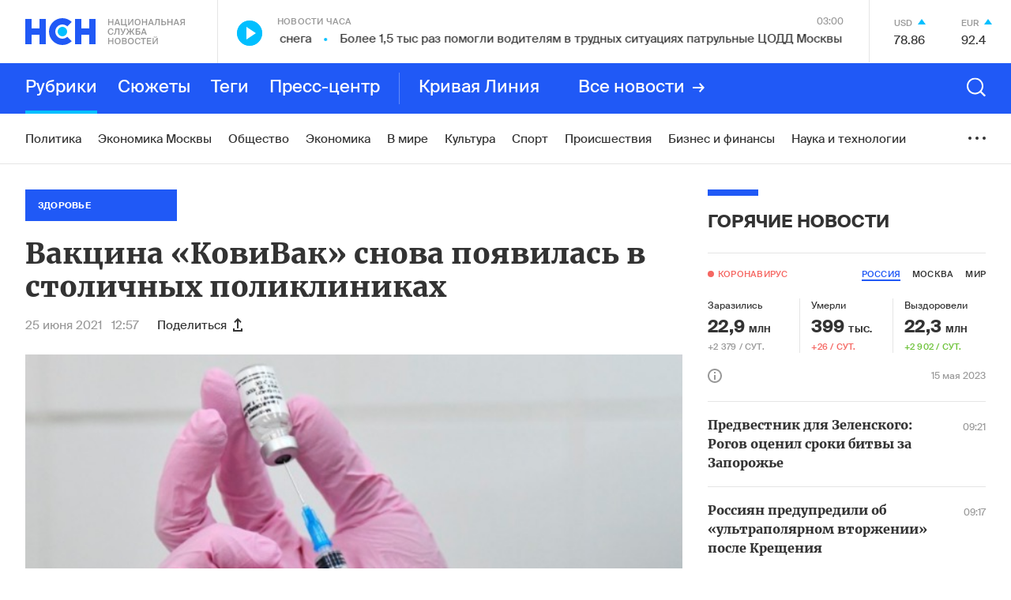

--- FILE ---
content_type: text/html; charset=utf-8
request_url: https://www.google.com/recaptcha/api2/anchor?ar=1&k=6LcBMY4UAAAAAChTWwZUhMM2e_vDNxv80xhHkZIm&co=aHR0cHM6Ly9uc24uZm06NDQz&hl=en&v=PoyoqOPhxBO7pBk68S4YbpHZ&size=invisible&anchor-ms=20000&execute-ms=30000&cb=b754tf95prfz
body_size: 48740
content:
<!DOCTYPE HTML><html dir="ltr" lang="en"><head><meta http-equiv="Content-Type" content="text/html; charset=UTF-8">
<meta http-equiv="X-UA-Compatible" content="IE=edge">
<title>reCAPTCHA</title>
<style type="text/css">
/* cyrillic-ext */
@font-face {
  font-family: 'Roboto';
  font-style: normal;
  font-weight: 400;
  font-stretch: 100%;
  src: url(//fonts.gstatic.com/s/roboto/v48/KFO7CnqEu92Fr1ME7kSn66aGLdTylUAMa3GUBHMdazTgWw.woff2) format('woff2');
  unicode-range: U+0460-052F, U+1C80-1C8A, U+20B4, U+2DE0-2DFF, U+A640-A69F, U+FE2E-FE2F;
}
/* cyrillic */
@font-face {
  font-family: 'Roboto';
  font-style: normal;
  font-weight: 400;
  font-stretch: 100%;
  src: url(//fonts.gstatic.com/s/roboto/v48/KFO7CnqEu92Fr1ME7kSn66aGLdTylUAMa3iUBHMdazTgWw.woff2) format('woff2');
  unicode-range: U+0301, U+0400-045F, U+0490-0491, U+04B0-04B1, U+2116;
}
/* greek-ext */
@font-face {
  font-family: 'Roboto';
  font-style: normal;
  font-weight: 400;
  font-stretch: 100%;
  src: url(//fonts.gstatic.com/s/roboto/v48/KFO7CnqEu92Fr1ME7kSn66aGLdTylUAMa3CUBHMdazTgWw.woff2) format('woff2');
  unicode-range: U+1F00-1FFF;
}
/* greek */
@font-face {
  font-family: 'Roboto';
  font-style: normal;
  font-weight: 400;
  font-stretch: 100%;
  src: url(//fonts.gstatic.com/s/roboto/v48/KFO7CnqEu92Fr1ME7kSn66aGLdTylUAMa3-UBHMdazTgWw.woff2) format('woff2');
  unicode-range: U+0370-0377, U+037A-037F, U+0384-038A, U+038C, U+038E-03A1, U+03A3-03FF;
}
/* math */
@font-face {
  font-family: 'Roboto';
  font-style: normal;
  font-weight: 400;
  font-stretch: 100%;
  src: url(//fonts.gstatic.com/s/roboto/v48/KFO7CnqEu92Fr1ME7kSn66aGLdTylUAMawCUBHMdazTgWw.woff2) format('woff2');
  unicode-range: U+0302-0303, U+0305, U+0307-0308, U+0310, U+0312, U+0315, U+031A, U+0326-0327, U+032C, U+032F-0330, U+0332-0333, U+0338, U+033A, U+0346, U+034D, U+0391-03A1, U+03A3-03A9, U+03B1-03C9, U+03D1, U+03D5-03D6, U+03F0-03F1, U+03F4-03F5, U+2016-2017, U+2034-2038, U+203C, U+2040, U+2043, U+2047, U+2050, U+2057, U+205F, U+2070-2071, U+2074-208E, U+2090-209C, U+20D0-20DC, U+20E1, U+20E5-20EF, U+2100-2112, U+2114-2115, U+2117-2121, U+2123-214F, U+2190, U+2192, U+2194-21AE, U+21B0-21E5, U+21F1-21F2, U+21F4-2211, U+2213-2214, U+2216-22FF, U+2308-230B, U+2310, U+2319, U+231C-2321, U+2336-237A, U+237C, U+2395, U+239B-23B7, U+23D0, U+23DC-23E1, U+2474-2475, U+25AF, U+25B3, U+25B7, U+25BD, U+25C1, U+25CA, U+25CC, U+25FB, U+266D-266F, U+27C0-27FF, U+2900-2AFF, U+2B0E-2B11, U+2B30-2B4C, U+2BFE, U+3030, U+FF5B, U+FF5D, U+1D400-1D7FF, U+1EE00-1EEFF;
}
/* symbols */
@font-face {
  font-family: 'Roboto';
  font-style: normal;
  font-weight: 400;
  font-stretch: 100%;
  src: url(//fonts.gstatic.com/s/roboto/v48/KFO7CnqEu92Fr1ME7kSn66aGLdTylUAMaxKUBHMdazTgWw.woff2) format('woff2');
  unicode-range: U+0001-000C, U+000E-001F, U+007F-009F, U+20DD-20E0, U+20E2-20E4, U+2150-218F, U+2190, U+2192, U+2194-2199, U+21AF, U+21E6-21F0, U+21F3, U+2218-2219, U+2299, U+22C4-22C6, U+2300-243F, U+2440-244A, U+2460-24FF, U+25A0-27BF, U+2800-28FF, U+2921-2922, U+2981, U+29BF, U+29EB, U+2B00-2BFF, U+4DC0-4DFF, U+FFF9-FFFB, U+10140-1018E, U+10190-1019C, U+101A0, U+101D0-101FD, U+102E0-102FB, U+10E60-10E7E, U+1D2C0-1D2D3, U+1D2E0-1D37F, U+1F000-1F0FF, U+1F100-1F1AD, U+1F1E6-1F1FF, U+1F30D-1F30F, U+1F315, U+1F31C, U+1F31E, U+1F320-1F32C, U+1F336, U+1F378, U+1F37D, U+1F382, U+1F393-1F39F, U+1F3A7-1F3A8, U+1F3AC-1F3AF, U+1F3C2, U+1F3C4-1F3C6, U+1F3CA-1F3CE, U+1F3D4-1F3E0, U+1F3ED, U+1F3F1-1F3F3, U+1F3F5-1F3F7, U+1F408, U+1F415, U+1F41F, U+1F426, U+1F43F, U+1F441-1F442, U+1F444, U+1F446-1F449, U+1F44C-1F44E, U+1F453, U+1F46A, U+1F47D, U+1F4A3, U+1F4B0, U+1F4B3, U+1F4B9, U+1F4BB, U+1F4BF, U+1F4C8-1F4CB, U+1F4D6, U+1F4DA, U+1F4DF, U+1F4E3-1F4E6, U+1F4EA-1F4ED, U+1F4F7, U+1F4F9-1F4FB, U+1F4FD-1F4FE, U+1F503, U+1F507-1F50B, U+1F50D, U+1F512-1F513, U+1F53E-1F54A, U+1F54F-1F5FA, U+1F610, U+1F650-1F67F, U+1F687, U+1F68D, U+1F691, U+1F694, U+1F698, U+1F6AD, U+1F6B2, U+1F6B9-1F6BA, U+1F6BC, U+1F6C6-1F6CF, U+1F6D3-1F6D7, U+1F6E0-1F6EA, U+1F6F0-1F6F3, U+1F6F7-1F6FC, U+1F700-1F7FF, U+1F800-1F80B, U+1F810-1F847, U+1F850-1F859, U+1F860-1F887, U+1F890-1F8AD, U+1F8B0-1F8BB, U+1F8C0-1F8C1, U+1F900-1F90B, U+1F93B, U+1F946, U+1F984, U+1F996, U+1F9E9, U+1FA00-1FA6F, U+1FA70-1FA7C, U+1FA80-1FA89, U+1FA8F-1FAC6, U+1FACE-1FADC, U+1FADF-1FAE9, U+1FAF0-1FAF8, U+1FB00-1FBFF;
}
/* vietnamese */
@font-face {
  font-family: 'Roboto';
  font-style: normal;
  font-weight: 400;
  font-stretch: 100%;
  src: url(//fonts.gstatic.com/s/roboto/v48/KFO7CnqEu92Fr1ME7kSn66aGLdTylUAMa3OUBHMdazTgWw.woff2) format('woff2');
  unicode-range: U+0102-0103, U+0110-0111, U+0128-0129, U+0168-0169, U+01A0-01A1, U+01AF-01B0, U+0300-0301, U+0303-0304, U+0308-0309, U+0323, U+0329, U+1EA0-1EF9, U+20AB;
}
/* latin-ext */
@font-face {
  font-family: 'Roboto';
  font-style: normal;
  font-weight: 400;
  font-stretch: 100%;
  src: url(//fonts.gstatic.com/s/roboto/v48/KFO7CnqEu92Fr1ME7kSn66aGLdTylUAMa3KUBHMdazTgWw.woff2) format('woff2');
  unicode-range: U+0100-02BA, U+02BD-02C5, U+02C7-02CC, U+02CE-02D7, U+02DD-02FF, U+0304, U+0308, U+0329, U+1D00-1DBF, U+1E00-1E9F, U+1EF2-1EFF, U+2020, U+20A0-20AB, U+20AD-20C0, U+2113, U+2C60-2C7F, U+A720-A7FF;
}
/* latin */
@font-face {
  font-family: 'Roboto';
  font-style: normal;
  font-weight: 400;
  font-stretch: 100%;
  src: url(//fonts.gstatic.com/s/roboto/v48/KFO7CnqEu92Fr1ME7kSn66aGLdTylUAMa3yUBHMdazQ.woff2) format('woff2');
  unicode-range: U+0000-00FF, U+0131, U+0152-0153, U+02BB-02BC, U+02C6, U+02DA, U+02DC, U+0304, U+0308, U+0329, U+2000-206F, U+20AC, U+2122, U+2191, U+2193, U+2212, U+2215, U+FEFF, U+FFFD;
}
/* cyrillic-ext */
@font-face {
  font-family: 'Roboto';
  font-style: normal;
  font-weight: 500;
  font-stretch: 100%;
  src: url(//fonts.gstatic.com/s/roboto/v48/KFO7CnqEu92Fr1ME7kSn66aGLdTylUAMa3GUBHMdazTgWw.woff2) format('woff2');
  unicode-range: U+0460-052F, U+1C80-1C8A, U+20B4, U+2DE0-2DFF, U+A640-A69F, U+FE2E-FE2F;
}
/* cyrillic */
@font-face {
  font-family: 'Roboto';
  font-style: normal;
  font-weight: 500;
  font-stretch: 100%;
  src: url(//fonts.gstatic.com/s/roboto/v48/KFO7CnqEu92Fr1ME7kSn66aGLdTylUAMa3iUBHMdazTgWw.woff2) format('woff2');
  unicode-range: U+0301, U+0400-045F, U+0490-0491, U+04B0-04B1, U+2116;
}
/* greek-ext */
@font-face {
  font-family: 'Roboto';
  font-style: normal;
  font-weight: 500;
  font-stretch: 100%;
  src: url(//fonts.gstatic.com/s/roboto/v48/KFO7CnqEu92Fr1ME7kSn66aGLdTylUAMa3CUBHMdazTgWw.woff2) format('woff2');
  unicode-range: U+1F00-1FFF;
}
/* greek */
@font-face {
  font-family: 'Roboto';
  font-style: normal;
  font-weight: 500;
  font-stretch: 100%;
  src: url(//fonts.gstatic.com/s/roboto/v48/KFO7CnqEu92Fr1ME7kSn66aGLdTylUAMa3-UBHMdazTgWw.woff2) format('woff2');
  unicode-range: U+0370-0377, U+037A-037F, U+0384-038A, U+038C, U+038E-03A1, U+03A3-03FF;
}
/* math */
@font-face {
  font-family: 'Roboto';
  font-style: normal;
  font-weight: 500;
  font-stretch: 100%;
  src: url(//fonts.gstatic.com/s/roboto/v48/KFO7CnqEu92Fr1ME7kSn66aGLdTylUAMawCUBHMdazTgWw.woff2) format('woff2');
  unicode-range: U+0302-0303, U+0305, U+0307-0308, U+0310, U+0312, U+0315, U+031A, U+0326-0327, U+032C, U+032F-0330, U+0332-0333, U+0338, U+033A, U+0346, U+034D, U+0391-03A1, U+03A3-03A9, U+03B1-03C9, U+03D1, U+03D5-03D6, U+03F0-03F1, U+03F4-03F5, U+2016-2017, U+2034-2038, U+203C, U+2040, U+2043, U+2047, U+2050, U+2057, U+205F, U+2070-2071, U+2074-208E, U+2090-209C, U+20D0-20DC, U+20E1, U+20E5-20EF, U+2100-2112, U+2114-2115, U+2117-2121, U+2123-214F, U+2190, U+2192, U+2194-21AE, U+21B0-21E5, U+21F1-21F2, U+21F4-2211, U+2213-2214, U+2216-22FF, U+2308-230B, U+2310, U+2319, U+231C-2321, U+2336-237A, U+237C, U+2395, U+239B-23B7, U+23D0, U+23DC-23E1, U+2474-2475, U+25AF, U+25B3, U+25B7, U+25BD, U+25C1, U+25CA, U+25CC, U+25FB, U+266D-266F, U+27C0-27FF, U+2900-2AFF, U+2B0E-2B11, U+2B30-2B4C, U+2BFE, U+3030, U+FF5B, U+FF5D, U+1D400-1D7FF, U+1EE00-1EEFF;
}
/* symbols */
@font-face {
  font-family: 'Roboto';
  font-style: normal;
  font-weight: 500;
  font-stretch: 100%;
  src: url(//fonts.gstatic.com/s/roboto/v48/KFO7CnqEu92Fr1ME7kSn66aGLdTylUAMaxKUBHMdazTgWw.woff2) format('woff2');
  unicode-range: U+0001-000C, U+000E-001F, U+007F-009F, U+20DD-20E0, U+20E2-20E4, U+2150-218F, U+2190, U+2192, U+2194-2199, U+21AF, U+21E6-21F0, U+21F3, U+2218-2219, U+2299, U+22C4-22C6, U+2300-243F, U+2440-244A, U+2460-24FF, U+25A0-27BF, U+2800-28FF, U+2921-2922, U+2981, U+29BF, U+29EB, U+2B00-2BFF, U+4DC0-4DFF, U+FFF9-FFFB, U+10140-1018E, U+10190-1019C, U+101A0, U+101D0-101FD, U+102E0-102FB, U+10E60-10E7E, U+1D2C0-1D2D3, U+1D2E0-1D37F, U+1F000-1F0FF, U+1F100-1F1AD, U+1F1E6-1F1FF, U+1F30D-1F30F, U+1F315, U+1F31C, U+1F31E, U+1F320-1F32C, U+1F336, U+1F378, U+1F37D, U+1F382, U+1F393-1F39F, U+1F3A7-1F3A8, U+1F3AC-1F3AF, U+1F3C2, U+1F3C4-1F3C6, U+1F3CA-1F3CE, U+1F3D4-1F3E0, U+1F3ED, U+1F3F1-1F3F3, U+1F3F5-1F3F7, U+1F408, U+1F415, U+1F41F, U+1F426, U+1F43F, U+1F441-1F442, U+1F444, U+1F446-1F449, U+1F44C-1F44E, U+1F453, U+1F46A, U+1F47D, U+1F4A3, U+1F4B0, U+1F4B3, U+1F4B9, U+1F4BB, U+1F4BF, U+1F4C8-1F4CB, U+1F4D6, U+1F4DA, U+1F4DF, U+1F4E3-1F4E6, U+1F4EA-1F4ED, U+1F4F7, U+1F4F9-1F4FB, U+1F4FD-1F4FE, U+1F503, U+1F507-1F50B, U+1F50D, U+1F512-1F513, U+1F53E-1F54A, U+1F54F-1F5FA, U+1F610, U+1F650-1F67F, U+1F687, U+1F68D, U+1F691, U+1F694, U+1F698, U+1F6AD, U+1F6B2, U+1F6B9-1F6BA, U+1F6BC, U+1F6C6-1F6CF, U+1F6D3-1F6D7, U+1F6E0-1F6EA, U+1F6F0-1F6F3, U+1F6F7-1F6FC, U+1F700-1F7FF, U+1F800-1F80B, U+1F810-1F847, U+1F850-1F859, U+1F860-1F887, U+1F890-1F8AD, U+1F8B0-1F8BB, U+1F8C0-1F8C1, U+1F900-1F90B, U+1F93B, U+1F946, U+1F984, U+1F996, U+1F9E9, U+1FA00-1FA6F, U+1FA70-1FA7C, U+1FA80-1FA89, U+1FA8F-1FAC6, U+1FACE-1FADC, U+1FADF-1FAE9, U+1FAF0-1FAF8, U+1FB00-1FBFF;
}
/* vietnamese */
@font-face {
  font-family: 'Roboto';
  font-style: normal;
  font-weight: 500;
  font-stretch: 100%;
  src: url(//fonts.gstatic.com/s/roboto/v48/KFO7CnqEu92Fr1ME7kSn66aGLdTylUAMa3OUBHMdazTgWw.woff2) format('woff2');
  unicode-range: U+0102-0103, U+0110-0111, U+0128-0129, U+0168-0169, U+01A0-01A1, U+01AF-01B0, U+0300-0301, U+0303-0304, U+0308-0309, U+0323, U+0329, U+1EA0-1EF9, U+20AB;
}
/* latin-ext */
@font-face {
  font-family: 'Roboto';
  font-style: normal;
  font-weight: 500;
  font-stretch: 100%;
  src: url(//fonts.gstatic.com/s/roboto/v48/KFO7CnqEu92Fr1ME7kSn66aGLdTylUAMa3KUBHMdazTgWw.woff2) format('woff2');
  unicode-range: U+0100-02BA, U+02BD-02C5, U+02C7-02CC, U+02CE-02D7, U+02DD-02FF, U+0304, U+0308, U+0329, U+1D00-1DBF, U+1E00-1E9F, U+1EF2-1EFF, U+2020, U+20A0-20AB, U+20AD-20C0, U+2113, U+2C60-2C7F, U+A720-A7FF;
}
/* latin */
@font-face {
  font-family: 'Roboto';
  font-style: normal;
  font-weight: 500;
  font-stretch: 100%;
  src: url(//fonts.gstatic.com/s/roboto/v48/KFO7CnqEu92Fr1ME7kSn66aGLdTylUAMa3yUBHMdazQ.woff2) format('woff2');
  unicode-range: U+0000-00FF, U+0131, U+0152-0153, U+02BB-02BC, U+02C6, U+02DA, U+02DC, U+0304, U+0308, U+0329, U+2000-206F, U+20AC, U+2122, U+2191, U+2193, U+2212, U+2215, U+FEFF, U+FFFD;
}
/* cyrillic-ext */
@font-face {
  font-family: 'Roboto';
  font-style: normal;
  font-weight: 900;
  font-stretch: 100%;
  src: url(//fonts.gstatic.com/s/roboto/v48/KFO7CnqEu92Fr1ME7kSn66aGLdTylUAMa3GUBHMdazTgWw.woff2) format('woff2');
  unicode-range: U+0460-052F, U+1C80-1C8A, U+20B4, U+2DE0-2DFF, U+A640-A69F, U+FE2E-FE2F;
}
/* cyrillic */
@font-face {
  font-family: 'Roboto';
  font-style: normal;
  font-weight: 900;
  font-stretch: 100%;
  src: url(//fonts.gstatic.com/s/roboto/v48/KFO7CnqEu92Fr1ME7kSn66aGLdTylUAMa3iUBHMdazTgWw.woff2) format('woff2');
  unicode-range: U+0301, U+0400-045F, U+0490-0491, U+04B0-04B1, U+2116;
}
/* greek-ext */
@font-face {
  font-family: 'Roboto';
  font-style: normal;
  font-weight: 900;
  font-stretch: 100%;
  src: url(//fonts.gstatic.com/s/roboto/v48/KFO7CnqEu92Fr1ME7kSn66aGLdTylUAMa3CUBHMdazTgWw.woff2) format('woff2');
  unicode-range: U+1F00-1FFF;
}
/* greek */
@font-face {
  font-family: 'Roboto';
  font-style: normal;
  font-weight: 900;
  font-stretch: 100%;
  src: url(//fonts.gstatic.com/s/roboto/v48/KFO7CnqEu92Fr1ME7kSn66aGLdTylUAMa3-UBHMdazTgWw.woff2) format('woff2');
  unicode-range: U+0370-0377, U+037A-037F, U+0384-038A, U+038C, U+038E-03A1, U+03A3-03FF;
}
/* math */
@font-face {
  font-family: 'Roboto';
  font-style: normal;
  font-weight: 900;
  font-stretch: 100%;
  src: url(//fonts.gstatic.com/s/roboto/v48/KFO7CnqEu92Fr1ME7kSn66aGLdTylUAMawCUBHMdazTgWw.woff2) format('woff2');
  unicode-range: U+0302-0303, U+0305, U+0307-0308, U+0310, U+0312, U+0315, U+031A, U+0326-0327, U+032C, U+032F-0330, U+0332-0333, U+0338, U+033A, U+0346, U+034D, U+0391-03A1, U+03A3-03A9, U+03B1-03C9, U+03D1, U+03D5-03D6, U+03F0-03F1, U+03F4-03F5, U+2016-2017, U+2034-2038, U+203C, U+2040, U+2043, U+2047, U+2050, U+2057, U+205F, U+2070-2071, U+2074-208E, U+2090-209C, U+20D0-20DC, U+20E1, U+20E5-20EF, U+2100-2112, U+2114-2115, U+2117-2121, U+2123-214F, U+2190, U+2192, U+2194-21AE, U+21B0-21E5, U+21F1-21F2, U+21F4-2211, U+2213-2214, U+2216-22FF, U+2308-230B, U+2310, U+2319, U+231C-2321, U+2336-237A, U+237C, U+2395, U+239B-23B7, U+23D0, U+23DC-23E1, U+2474-2475, U+25AF, U+25B3, U+25B7, U+25BD, U+25C1, U+25CA, U+25CC, U+25FB, U+266D-266F, U+27C0-27FF, U+2900-2AFF, U+2B0E-2B11, U+2B30-2B4C, U+2BFE, U+3030, U+FF5B, U+FF5D, U+1D400-1D7FF, U+1EE00-1EEFF;
}
/* symbols */
@font-face {
  font-family: 'Roboto';
  font-style: normal;
  font-weight: 900;
  font-stretch: 100%;
  src: url(//fonts.gstatic.com/s/roboto/v48/KFO7CnqEu92Fr1ME7kSn66aGLdTylUAMaxKUBHMdazTgWw.woff2) format('woff2');
  unicode-range: U+0001-000C, U+000E-001F, U+007F-009F, U+20DD-20E0, U+20E2-20E4, U+2150-218F, U+2190, U+2192, U+2194-2199, U+21AF, U+21E6-21F0, U+21F3, U+2218-2219, U+2299, U+22C4-22C6, U+2300-243F, U+2440-244A, U+2460-24FF, U+25A0-27BF, U+2800-28FF, U+2921-2922, U+2981, U+29BF, U+29EB, U+2B00-2BFF, U+4DC0-4DFF, U+FFF9-FFFB, U+10140-1018E, U+10190-1019C, U+101A0, U+101D0-101FD, U+102E0-102FB, U+10E60-10E7E, U+1D2C0-1D2D3, U+1D2E0-1D37F, U+1F000-1F0FF, U+1F100-1F1AD, U+1F1E6-1F1FF, U+1F30D-1F30F, U+1F315, U+1F31C, U+1F31E, U+1F320-1F32C, U+1F336, U+1F378, U+1F37D, U+1F382, U+1F393-1F39F, U+1F3A7-1F3A8, U+1F3AC-1F3AF, U+1F3C2, U+1F3C4-1F3C6, U+1F3CA-1F3CE, U+1F3D4-1F3E0, U+1F3ED, U+1F3F1-1F3F3, U+1F3F5-1F3F7, U+1F408, U+1F415, U+1F41F, U+1F426, U+1F43F, U+1F441-1F442, U+1F444, U+1F446-1F449, U+1F44C-1F44E, U+1F453, U+1F46A, U+1F47D, U+1F4A3, U+1F4B0, U+1F4B3, U+1F4B9, U+1F4BB, U+1F4BF, U+1F4C8-1F4CB, U+1F4D6, U+1F4DA, U+1F4DF, U+1F4E3-1F4E6, U+1F4EA-1F4ED, U+1F4F7, U+1F4F9-1F4FB, U+1F4FD-1F4FE, U+1F503, U+1F507-1F50B, U+1F50D, U+1F512-1F513, U+1F53E-1F54A, U+1F54F-1F5FA, U+1F610, U+1F650-1F67F, U+1F687, U+1F68D, U+1F691, U+1F694, U+1F698, U+1F6AD, U+1F6B2, U+1F6B9-1F6BA, U+1F6BC, U+1F6C6-1F6CF, U+1F6D3-1F6D7, U+1F6E0-1F6EA, U+1F6F0-1F6F3, U+1F6F7-1F6FC, U+1F700-1F7FF, U+1F800-1F80B, U+1F810-1F847, U+1F850-1F859, U+1F860-1F887, U+1F890-1F8AD, U+1F8B0-1F8BB, U+1F8C0-1F8C1, U+1F900-1F90B, U+1F93B, U+1F946, U+1F984, U+1F996, U+1F9E9, U+1FA00-1FA6F, U+1FA70-1FA7C, U+1FA80-1FA89, U+1FA8F-1FAC6, U+1FACE-1FADC, U+1FADF-1FAE9, U+1FAF0-1FAF8, U+1FB00-1FBFF;
}
/* vietnamese */
@font-face {
  font-family: 'Roboto';
  font-style: normal;
  font-weight: 900;
  font-stretch: 100%;
  src: url(//fonts.gstatic.com/s/roboto/v48/KFO7CnqEu92Fr1ME7kSn66aGLdTylUAMa3OUBHMdazTgWw.woff2) format('woff2');
  unicode-range: U+0102-0103, U+0110-0111, U+0128-0129, U+0168-0169, U+01A0-01A1, U+01AF-01B0, U+0300-0301, U+0303-0304, U+0308-0309, U+0323, U+0329, U+1EA0-1EF9, U+20AB;
}
/* latin-ext */
@font-face {
  font-family: 'Roboto';
  font-style: normal;
  font-weight: 900;
  font-stretch: 100%;
  src: url(//fonts.gstatic.com/s/roboto/v48/KFO7CnqEu92Fr1ME7kSn66aGLdTylUAMa3KUBHMdazTgWw.woff2) format('woff2');
  unicode-range: U+0100-02BA, U+02BD-02C5, U+02C7-02CC, U+02CE-02D7, U+02DD-02FF, U+0304, U+0308, U+0329, U+1D00-1DBF, U+1E00-1E9F, U+1EF2-1EFF, U+2020, U+20A0-20AB, U+20AD-20C0, U+2113, U+2C60-2C7F, U+A720-A7FF;
}
/* latin */
@font-face {
  font-family: 'Roboto';
  font-style: normal;
  font-weight: 900;
  font-stretch: 100%;
  src: url(//fonts.gstatic.com/s/roboto/v48/KFO7CnqEu92Fr1ME7kSn66aGLdTylUAMa3yUBHMdazQ.woff2) format('woff2');
  unicode-range: U+0000-00FF, U+0131, U+0152-0153, U+02BB-02BC, U+02C6, U+02DA, U+02DC, U+0304, U+0308, U+0329, U+2000-206F, U+20AC, U+2122, U+2191, U+2193, U+2212, U+2215, U+FEFF, U+FFFD;
}

</style>
<link rel="stylesheet" type="text/css" href="https://www.gstatic.com/recaptcha/releases/PoyoqOPhxBO7pBk68S4YbpHZ/styles__ltr.css">
<script nonce="YDueoZStht4Vvb6XofWujw" type="text/javascript">window['__recaptcha_api'] = 'https://www.google.com/recaptcha/api2/';</script>
<script type="text/javascript" src="https://www.gstatic.com/recaptcha/releases/PoyoqOPhxBO7pBk68S4YbpHZ/recaptcha__en.js" nonce="YDueoZStht4Vvb6XofWujw">
      
    </script></head>
<body><div id="rc-anchor-alert" class="rc-anchor-alert"></div>
<input type="hidden" id="recaptcha-token" value="[base64]">
<script type="text/javascript" nonce="YDueoZStht4Vvb6XofWujw">
      recaptcha.anchor.Main.init("[\x22ainput\x22,[\x22bgdata\x22,\x22\x22,\[base64]/[base64]/UltIKytdPWE6KGE8MjA0OD9SW0grK109YT4+NnwxOTI6KChhJjY0NTEyKT09NTUyOTYmJnErMTxoLmxlbmd0aCYmKGguY2hhckNvZGVBdChxKzEpJjY0NTEyKT09NTYzMjA/[base64]/MjU1OlI/[base64]/[base64]/[base64]/[base64]/[base64]/[base64]/[base64]/[base64]/[base64]/[base64]\x22,\[base64]\\u003d\x22,\x22w5DDgCoFRkAtwo/Dv8OcA8OKNFVADMO9wobDgsKEw6JCw4zDp8K1KTPDkGB4YyMfasOQw6ZTwrjDvlTDj8KyF8ORQ8OTWFhHwpZZeSp4QHFqwrc1w7LDssKaO8KKwofDpF/[base64]/HcK8woZSw5Z3OVLChcOcwofCu8OuwqnDr8ObwqXDi0DCn8Klw7R4w7I6w47DllLCow/CnjgAVMOow5Rnw43DhAjDrVHCtSMlJmjDjkrDk0AXw50LYV7CuMORw4vDrMOxwrFXHMOuC8O6P8OTecK9wpU2w68jEcObw6Yvwp/DvlwoPsONUcOmB8KlPR3CsMK8CB/Cq8KnwrvClUTCqlAUQ8OgwrbCizwSfzhvwqjCl8OCwp4ow6smwq3CkDYmw4/Dg8O7wrgSFFLDosKwLW1jDXDDqcKPw5Ucw51NCcKEbGbCnEIDZ8K7w7LDtmNlMGYKw7bCmjV4wpUiwrfCj3bDlGp1J8KOcXLCnMKlwpQbfi/[base64]/[base64]/[base64]/DksOkw5xkwqpKw7rCnMKQwpDCqMKyfGLDncKmw79fLiYxwqkINMOLB8KPdsKgwrxDwonDk8Oow5Rof8K4wo3DpiUOwrvDtMKMfMKywoBsXcO9UsK4WsOZbsOXw6/[base64]/w6fCn8Orw4AeBMO9wqHCrcO1HcOMwrA7wq3DiMKPw57Cs8OtJi0NwohYI1/DiGbCnE7ChwXDsm7Dm8O4Uz1Rw7fCsljDsGQHURPCj8OkHcOJwrDCs8KJLcOKw7jDgcK1w4l7RHsOG2Eacy0Iw4HDncO2wrvDmWsscF5Jwo7CvA9kf8OLe2NgZsOUKW8BUyjCpsONwocBH13DhFHDs1PClsOLWcOGw4MOSsOuwrXDmj7CtEbCni/Du8OJBGQ/woVvwrbCuF7DtSQFw51UGyo+SMKLIMO3w7PDp8OmfgTDrcK5f8O7wrAIV8ONw5Ryw6XDnzcyQsK9JzcdesOQw5A4w7bCvhTDjGIxLifDs8KtwpBZwovDgAfDlsKZwpgPwr1QeSbDsX9IwqTDs8OaCMKrwr9pw6piJ8OycS53w5HCnQ/CoMOqw5wICXEJUBjCoV7CsnEZw7fDvUDCkMOKGwTCnMKqbTnCh8ObOQdrw4nDvsKNwqbDpsO6P1soRMKfw55NKQpZwqUlecKObcKzwr9/JcO8cwd4C8KkI8Kqw5vDo8OGw4c3NcKWHEzDk8OIKTfDscKlwo/ClzrCkcOyPgtBGMOwwqXDsFsdwprDssOfXMO7w5B2ScKhD0HDs8Kpw7/CjzTCgwYbw5sIbXNJwojDtFROw5QXw67Cp8Kvw5nDtsO8ERUnwo50wo1BGsKkO3LChxPCuxtrw5nCh8KvCsKAY3Jmwo1Fwo/Csz0vRCcEHw5bwrLCkcKuDMOwwpbCv8KpAicLAR9JMn3DkzDDrsOoX0zCoMOmPMKpTcOKw6cKw5YFwqTCmGtbM8OvwqEhfsOOw77CtsO2KMODdDrCjMKeBSbClsOGGsO8w7XDoG3CuMOww7PDjG/CtgjCiHXDpxs4wpwyw7QCbcOEwr4eeABTwrLDoBTDgcOzdcK+T37DicKxw5fCk0M7wosCV8OTw6kZw7JVCsKqcsOFwrl6CFYsI8Oxw5dhT8K0w6fCiMO3JMKGMcOowrfCp2gHHwIkw5RZanTDoXfDhDxcwrrDr2J/XMOlw7LDusObwr9dw7TCqUF6EsKnbMKxwoliw4nDkcOswovChsK+w43ClcK/QHrCvDpUWcOdBVpyR8OAGsKbwoLDvMOBRiXClS3DvyzCljdJwqN0w702C8OzwpzDm0sYOHFEw40ELwl5wrzCvnd3w4Avw7NnwphfJ8O4TFkdwrXDhWvCrcOVwqrCq8O1wpFtGiTCtGUew6/Cp8ObwpkwwqIiwpvDumnDrRrCgMOcdcKRwrFXRjJ2KcOFbsOPZjhlVkV0QcONLMOZWsOww6F4C1hAw4PDs8K4WcOeBMK/wqPCvMK6w5XDjXDDkHBdc8O0WMK5YMO/C8KGBMKEw5ohwo1ZwojDr8OPZypvT8Knw47DoVHDpF4jAcKaNAQpL2bDqmc2PUvDrSHDocKQw7fConRZwqHCg24mRFFYVMOfwoIqwpJFw6JeLV/[base64]/w7wBQ8Olw6fCqcKUwpfDr2bCqWRjW2IKHcKwDsK4fMOgbsKOwohIw5MKwqVMKMKcw5V3PsKZbk8KAMOmwpQxw57CoyEIfCBOw4JNwrbCtTpPwrrDicOUVAgxAsKxOl7CqAjCisKgV8OqJXzDoW/CmcOTfsOuwqdBw5jDucKtJU7CrMOoTktHwphaShbDsn7DmiXDgn3DtWxNw4U5w4pYw6o+w6k9w7jCscKrVsKYd8Kgwr/Cq8Ofwo1JXMOCNijCt8OZwonClcKZwrtPCDfDnQXChMOpbzAKw7fDh8KJNDjCkkjDoSdKw5bCrcOzZRgTekEyw5h5w6bCqRoXw7teKMOPwoo5w4kgw4fCqFNpw6Ziwp3CmkdWL8KGGcOGWUzDm3l/esKwwr9ewrTCqh9pwrJswpkNXsK2w69Lwr/DvcKawpAVQUTCsHLCqcOrTHPCscO8P2rCkMKCw6YucXQTAAdPw6wrZcKMPmR6Hn4jFMKOIMKXwrg3VwvDuG0Ww4ErwrRfw4nDkTLCpMOKZwMdXsKBFUZDJBLDnmxjLcONw6oqO8KqYkrCiRQALQ/[base64]/Dn14ZOWDCs8OJSMO4w4dxw7XDvAXCiVE+w6Itw6LCuAvCn3dRFsK7LlrDp8ONGAfDnFthC8K/[base64]/DrmcXw7F8wrXDrR/[base64]/Ck3gzwp7Do8KuDcKiW8Kjw6FRwofDgsOjwrk1w77CqMKaw5/CkSXCo0BUVMKvwq87DkvCpsKCw6fCh8OawqzCpHHChcKPw5zCmivCtMK4w7PCn8KZw7BsPRZQb8OrwrAcwp5QccOpCRcmQMOtK0PDgcKUDcKyw4/CgAvChAA8aEZkwrnDujwAY3jCgcKKHS/[base64]/DjRJmwrrDucODwpxQwpvCt2/Cp1XCtsKnfMKZKsOJw5Qiwo9pwrfCqsKlZnhNUSfCh8Kgw5FZw7XCjjEuw5lVYMKbwpjDqcKqBcKlwoTDpsKNw6kyw7paNAxhwqI9CR7CiV7Ds8ONE1/CrEPDrDtmDcO2wobDkks9wqvCmMKSD19rw7nDhMOMV8KkMGvDsyDCklQiwrpSWh/CqsOHw6YRdHDDqzzDsMKzLHzDscOjKhxfUsKsNEd3wr/[base64]/DksKhw7jCk8KNBAl1IQ9mMldSwqsDw6XDqMOPw5DCn2fCg8O4dREZwpdXMGt0w4EUYhLDoC/[base64]/[base64]/[base64]/CgMKbw4vDhxE0Pg9BwofDrSXDrcKSNCHCrHt0w7jDpFrCjwEQw4ZxwqbDnsK6wrJuwpfCsinDncOgw6ceKgd1wpUDMMOVw5jCmX3DjVfCkEPCtsOOw4Ymwo/CmsKHw6zCtXtLOcOXwpvDrMO2woteDBvDpsO/wqNKR8O9w4HDm8O4wrjDtMO1w6nDhznCmMKTwpRiwrd5w7YnE8KJCcKJwrhLKMKYw47DkcOIw6gVRRY7YV/[base64]/CtHXDmV7Dj3V0bVzCkR8pw63Du3bChl1GV8K+w4LDkcO5wqDCqSZGX8OrHjFGw4wAw7HCjy3ClcKuw54+woXDicOtJ8OkF8K7Q8OnY8OGwrchecOtF1k+XcK/w7XCp8KgwojCocKhwoDCjMOCLxo7DFzDlsOqUz8URxAGBi4Hwo7DscKDDw3CpMOJbWfCgwdBwpIYwqnCpMK6w6J6CMOgwqIvBhTCjMO0w4JeIwLDuHpww63CtsOyw6zCiQjDln/Do8Kfwrwyw5EIYDIYw6zCsCnCr8OpwqdTwpfCvsO2XcOjwr5NwrhvwrHDsW7DgsO2NmLDvMKOw43DksKQWMKpw71xw64AamkLMxJiOG3Dl25dwqYIw5PDo8Kkw6zDhsOjIMOOwrETasK6R8Oiw4PCgnFLOR/CpSTDnlrCjsKGw5bDmMOFwph9w48WRhvDsAbCjlvChSPDssOBw50sFMKdwqVbSsKKHcOGAsOkw7/[base64]/DtlwQPcK+w7TDtQMbw4JjK8O8w70mW8KdI3cqw4c2PsKqG0krwqcnw7Y0w7BUMjcCMD7DocKOVCzDk04Ow7fDtcK7w5fDmXjCrXnCicKxw64kw6PDpjZsOMK8wqwQw4DCik/DmAbDuMKxw5rCvSvCvMOfwrHDm2XDosOhwrvCsMKLwqbDtEByaMO4w4UYw5nCscODfEHCssOPSlDDoAXDuzwBwrfDsDTCr2rDl8KyLUXClMKzwo9wUMK+PCAQDwLDlmsWw7gAEgXDvx/[base64]/GFpuZEo9w6XCilYNLwsCfWXDkS/[base64]/DpQ0lGMKSw4EXOE0BCG9JZkQKw7JhQcOaF8OeTS7CvsO4J3bDmXLCs8KVQ8O6H2FPSMOew6taRsOhbg/DocODPMKhw7tzwrsfIV7Dr8KYZsKnVBrCm8Kbw4gOw6MHw5TCgsOtw7Alf20eH8O0w6UkaMOXwp8dw5ldw5AdfsKgQlDDkcOWC8KsB8OkfiTDusOowoLCocKbHHhZwoHDunoOXyTCrwnDihItw5DDsxHCoQADS1/CtRpGwpbDncKBw7/DuA84w5zDjMONw5nCrCk6E8KWwo9hwrNXN8OFAQbClMO0IMOiJVLCjsOUwocGwpICJMKMwrTDmyYhwpbDpMOpAnnCixYfwpR/wq/[base64]/DhsKDw6chIAEybsKtw6PDr0YUMjrDjCnCh8Obwr1Tw5zDpnHDpcKXWsOtwpPCssK6w6YBwp8Dw6bDqMOfw75DwoU2w7XCmsKdEsK7fsKpZwggdsOWwoLCscOcEMOtw5/CogTCtsKkQCTCh8OYKy4jwqB1dsKqQsKKLMKJC8KNw7XCqn19wpI6w78XwoBgw6fCp8Kjwr3DqmjDrn/DuEpYSMOWTMO3wpl4w5fDhw/DocOPe8Olw70oZxwBw4wpwpIlf8Ktw49oCw8owqTDhF4PFcO/V0/CpAF0wrVkVSfDh8OKcMOIw6fChTIQw4jCi8KNdxbDmgxew6AEKsKQR8ODAQp0NcKRw73DpsO0EB1+fTIYwo7CpAfCnm7DnsOuQBspXMKMMsOQwr4dKMO2w4/ChC3CkiHCpj7CoWR2wplkQHZew4HCsMKYRB3Do8Ouw4fDu0BewpQqw6vDnw3Cv8KgM8KeworDs8Obw4HDlVnDlMOuwrNNCEvCgMKRwqHCiyprw5NhHzHDvCBURsOGw6bDpH1ywrl/J1bCpMK6N3NWVVY+w5XCgsODU27Dow9Nw64mw4HCscKeHsKqF8OHw6d6w5MTasK9wonDrsKGTT/DkWPDpyF1wrDCgz0JNcKpeApsEXRXwr3DosKjCGpyZkzCs8KvwpQOw43CmMOSIsKKYMKWwpfCvBh6bAbDtiYOwrhvw53DlcOLeB9XwonCt09Cw53CtMOaOcOrVsK8chhVw4nDlXDCtX3CoWNSB8Ktw6J4ei4fwo9uOHTCkQwaVMOVwpDCqzlLw6LChB/Cr8KYwrDDmhHDl8KwMsKtw4TCuDHDrsONworCjmzCmCZCwrIDwoMIGH3CvsK7w4HCvsOvTMO+ECvCjsO0OCUQwp4BHTPDjTzDglFXD8K5WR7CtQXDo8KFwpPCmMKSVmkmwoHDrsKFwp1Hw4ppwqrCtjTCtsO/w5Fdw5I+w6RiwoQtY8K5KlvDoMOdwq/DtsONA8KAw7zDgUINb8K6bHDDpXlDYsKEAMOJw4dFeFxLwpA7wq7DjsOlTF3DkcKaKsOWGsOcw7zCoXZ0RcKbw61sHSjChWTCuTTDscOGwqdqHz3Ci8KswrXCqT5UcsOGw5fDg8KaW3TDhMOPwrRmJ259w4A3w6/Dg8OzAsOzw5HCu8K1w7FFw5ABwqZTw7nDj8KhFsO/bFXDiMKnQGB+KHDCpHtxS37Dt8KVF8O/w78vw51Mwo9ow6/[base64]/ClcOxw4gXwpzCj8O+wqUNVcKqZ8KcMcKCe8OIKS3Dn0ZlwqJbwrjDoCdiwqvCkcK7wqPDqjs/[base64]/CoMKIacOXGx4PSxjCjXBIwprCkm5/CsKaw61iwrBSw7ATwoxYYX9jBsOYasOMw65Fwo5sw5/DkMK7EMKzwoltKwwGdcKAwqUhNQwgTx04worCmMOYEMK8ZMOcECjCkXzCtsOOR8KkCUZzw5fCrcOzScOQwpcrL8K/LmvCuMOsw7bCp0LCmxl1w6DCocOQw5w4S01md8Kyfw7CtD3CvUcTwr3DrsOpw5vDtSLDkRZzHgZxasKHwpgjPsOlwr5vw5huasOdwr/DkcKsw7YXw7XDgh1PCT3Ck8OKw7pCTcO4w7LDtcK3w5LCpQcowqFmRQkibGwqw6ZWwpQtw7ZDIMKnO8Omw7rDr2BoJMOXw6nDvsOVHVF4w63CuWzDrGvCtz3DpMKWPyYSP8OMZMOdw4QFw5LCnG/ClsOMw7HCiMO3w7E2YHZmesOSVQ3CscK4H2J+wqYTwqPDlsKEw6fCn8Ohw4LCoTt9w4fChMKRwqpAwofDvg5awq3DhsKQwpNLwr80UsKOJ8ONwrLClGpUHgtfwqrChsKbwrjCvEjCpU3DkgLCjVHDlTvDulEKwpgMSz/CqMKkw4nChMK5w4VpHDLCtsK/w5/DpxgLJcKCwpzChjBHwo59BlEJwr0IPTnDuk5uw78yJnpFwq/Co0UtwppNPsKLVT/DvSDCrsOdw6bCiMKKdMKwwrADwr/[base64]/CsMOKw7PCnS13w6B+woNlw4XCuwXDnH1FZXBbE8KPwpoIWsK8w73DtWDDs8Omw7BRM8OEdy7CnMKKWmFuZC8/[base64]/[base64]/DnzocZDTCvC0ew6fDpcOuezHCoSMqw7vCpMKcw4vCr8KXaFpsPAowJcK9wro5G8OuHUJZw5I/w6LCqQrDncOyw5kDRURlwoJlwo5rw6jDi0bCrcOYw44GwpsXwqDDiUBWF3rDuwHDpHFZPlFCfMKpwrhwEMOpwqXDl8KVLMO/wp3Cp8OfOy59NwfDisO9w688fQjCpBg0CCRbEMKUEDLDkcKNw7QHSTZEcDzDmcKjFsOZG8KNwoTDo8OOK2LDoEPChzMUw6vDk8O8fWjCvC0AXmfDk3UZw6g/[base64]/CvMOOw4bDq0zClBMdw45lwq0mNcKBw4LDgGoDw5fDmWjCvsKrL8OIw55/DcK7dg58AMKww5g/woXDgzLChcOXw5HDo8KxwpIxw7/CqFjDjMKyGcK7w6rCvsOHwrjCmm3CpX10cE7Cvw4mw7Uzw4LCqTfDtsKZw7XDpX8vKsKaw4jDpcK1BcK9woVFw4jDu8Ohw5vDpsOjw7TDl8OuNTclangjw65vDMOsL8ONQxJSbSN4w5zDgMOMwpdtwrTDnh0mwrchw7LClQPCiVJiwq7DrVDCgcKgfz9eZT/[base64]/Ck8OOw5DCrcKDfhXChH7DosKgK8Ktw51tAE7DnlnDrEsPEcO9w4JcccKhGyPCn1rDijlOw5lEKhnDtMKow68RwoPDjBnDsUJyNRhFC8O2fyoow4BdGcOgw4hswptfdy8Nw4lTw5/[base64]/CjydcwrQzCi14w4QEA8OjNMOcwoRAGSxGwoBuGQjCgl1CYsKEDBQzLcKmw7LCq1kXbsKdCcKfasOsdT/DpUTChMOpwqjCnMOpworCosOlFMKKwootFcKhw68jwqDDlC8+wqJTw5jDsgTDrSMROcOLN8OLVS8zwowdVcOYE8OkKDV1CXjDggvDiGzCs0DDvsOuRcO9wp3DjCFXwqEASMKuIRHCo8Ojw7pGVXgywqA/w5kYdcOZwogWJzHDlDQIwqdvwqkxU2E5wrvDqsOMRVLChCbCpMKvdsK/FMKDHwh/Q8KYw4LCp8KhwppNXMKCw5VLFRE/ZiXCkcKtwpl/w6sfM8Ktwq41KkVWBlfDvQtbwpDCncK5w7/CmHpFwroCMxDCh8K/eEBOwrrDtcKIaidPA0PDtsOFw70nw6XDr8OmUHsAw4UeUcOoCMKMQR3DsCkQw7Z/[base64]/[base64]/wrthw7xtw41Qw6goGQTCvF3DlSQmw4PCpwVSCcOgwqc9woxJNsKAw67CsMKVO8KVwpTDuwjCvmTCnyrDk8K+Kjt+w71xQl4xwr/DumwyGwDDgcKOH8KUGXnDvMOaFsOeUsKkbm3DmyTDpsObSlAOSsKUdsK5wp3DomDDsE1Hw6nDkcKCbcKiw5XCjQnCisOGw4/DjsODKMOOw7bCogFPw7MxCMOyw5bCmnFSPi7DgDtrwqzCiMKccsK2w5nDkcOIS8K8w7ZTD8OfZsKrYsK+PnZjwo9Bwrlxw5dRwpnDmVoSwrdKVnvChVAlwr3DlMOSJCI0SURdahfDi8O4wo3DnDFLw6kwIi1yGWdnwrI7C20rMWA2C1PCggZNw6zDjB/Ci8K0w53CjldJA1UawqDDiCLCpMOfwqxpw6NAw6fDt8Kuwp88RgHDhMKgwqIJwrJRwojCi8Kfw6zDpGdmdR5Mwq9CHUZifwPCvcOtw6gtezQVIkd8wpDDjX/CtEfDthzCtRLCtMKcaA8hw4bDjAJDw5zCtcOEAzTDg8KXV8K/wpZZGsKyw6lDLR7DqXvDvnLDlhpowrN4w6EUXsK1w4cSwq1HMDlAw7LCpBXCnUctw4xUezvCucKUbTApwqMoc8O2VsOgw4fDncOPY19Awrcfwr8IKMOCw5ARI8Klw5l/WcKKw4piZ8OLw50EBcKqKsOCBcKnMMOYWsOpewHCmcKyw5lnwpTDlh/CpkXCtsKswpUXUVsNAVvCgcOgwp3DiyTCqsKhYMK2MwAuZsKgwrNwEMOjwpMsTsOXwohbc8O9EsO6wowleMKUL8OGwpbCq1JKw7QoUUPDuW3CmcKhwq7DlHQvXyzDmcOCwrsiw63CusKMw7PCoV/[base64]/YjPChMOpwrvDk37Ch8Orwq/[base64]/ecOhwrTClStwworCn8KLacKtw4lSV8OOTQIPUmdmw7lzwqQAZ8K4LVbCqF9QN8K/[base64]/CtWnDu8KdEsOVSSvDk8OHwpLDkcKkw6wjw7fCkMO0wo/Cvl5LwpZQanLDhcKYwpfClMKkfRo2ZyEZwpIaYcKJwq5mCsO7wo/DhcKswpTDh8Krw4Zpw7DDp8O9w6dnwrZewpHCrSsNVcK6QnFpwoDDjsKXwqxVw6ZFw7vDhRQUQ8KfGcOfMx16DW1XElwiQSnCvB/DsSzCjMKPwp03wp/[base64]/CjPCi1rDvBw0CMKawoUDImgMbwDCuMKsw7MPGsK/eMOiQCZhw6Btwp7Cth3CocKcw6HDucKYw77DhTU8wr/Ctk4XwpDDr8KuWsKZw57CpMK/eU/Dr8KzeMK3JMKLw7pUD8OXRW/[base64]/CnsKyRMO8w7/DjcKkw6bDqUQrZMOAwrDDtMKWwpoILWc3KsKIw6vDrDZJw7pxw47DvnVpwoDDrj/CkMKpw5zCisOZwrHCq8KAYcOnf8KreMOkw5lUw5NAw5x3w7/CscO1w5YkZ8KlHjTCrR7Dj0fDmsKEw4TClDPDocOyfTlNJxTCoSnCkcO5WsKUHE7Cv8KNWHozQMKNRUjDs8OtbMOAw6pBP2Ecw7zDtMKwwrzDvCA7worDsMKeKsK/P8OHBDrDuHVuXD/Cn3DCrQbDqhAUwqw0DsODw4IEMsOPccKVIcO+wrpCKT3DoMOFwpN9EsOkwq9nwrvCvRB7w7nDojRGeWZoDwXCvMKYw6t5wqzDlcOSw6Bnw77DrU41w5IOS8K7csOzaMOcwpvCk8KGLyrCoG8swrEVwowXwoMUw69nEMOyw7/[base64]/DsXw4AcOhF8KCGcO+w5VDw6YxwrfDgMKRwozChjrClsOkwpUXw47CmGbDmE4TMhYjKWTCkcKYwqEJD8O/[base64]/ChAsdFsKwcMK0LQ0fw5QNHsODGcOJSsOSwrhOwqhuXsO6w4QfAVZ0wo1sQcKrwogVwr5sw6fDtX9rAcOCwoQBw40yw6rCl8O0woDCtsOPdsOdcjshw6NPSMOUwoXCpyTCoMKuwpjCp8KXKC/CmxnCuMKCGcOfA3MxKgYxw6HDgsOxw58mwo94w5xZw5NyD39ZXkdewqzCq0dpCsOMwqLCjMKWeyPDqcKOcWoywqZaBsOHw4PDicO+w58KCkE3w5NAVcKoUGnDpMKxw5Agw67DjcKyJ8KYFcK8b8OsX8Oow7fDtcOKw73Dp2nCoMKSEsOSwrg7Bi/DvgPCvMOyw4HCi8K8w7HCg07CmMO2woMJQsK+b8KPdlkQw7ACw5U9ZGYfI8O5eCPDkx3CrsOpSDbCkxPDuGAiOcKswqvCmcO7w6tMw74zw5lxG8OAYcKBDcKCwockPsK/wpkfFyHCvMKmZsK3wofCk8OkEMOXOQXCgnZRwoBMTjzCmAYmJsKkwo/DmGTClhNjLcOReiLCkybCtsOOacOYwo7DolcNOMODIcKqwoggw4TCplDDqEYJw7HDosOZDMOLJcKyw50/w4AXRMO2MQAYw70BVDbDgMK8w5JWP8OXw43DllBlccOJwr/[base64]/Dm0xIfcKeTw9Kw7zCqyPCusOsRsOWQcOpw5bCk8OMF8KfwoTDhMO3wqNmVGszwqnCusK0w6BKT8OUVcKEwo1VWMKNwqZyw4bCgMO2W8Oxw7/DscKbIkXDgB3DmcKGw6bCr8KBL05gGMO9dMODwqIKwqQ/N0MWWh5iw6/DlH/CgcO6dA/[base64]/Dl3kOw4jChjjCvcKRGXIoRXLCuz7CgMKkwqrCrcK3ZnnCqmjDncO5S8O9w6LCnx1Nw4k2NsKRXAJydsOrw4UjwqHDrERcasKpPRVUw57DkcKswpnCqcOwwqDCuMKyw50yCcKgwqMowr/CjsKjB1lLw7zCn8KCwrjCn8KxGMKSw7sxdXJ2w6VIwqxYEDFlw64YXMKowp9VVxXDqTxsQEXCj8Kdw4PDscOtw4wdIkHCuhPCtTzDgMO9HwTCtjvClMK8w71Fwq/DqcKqVsKvwqUgBSV7wovCj8KUdAM4e8ObZMKsGELCi8O/wrdPOsOHNSgnw7XCpsO3b8Odw6XCoFjCvWs2WCIHXUzDssKjwoXCtl0wfcOkW8O+wqrDrcO3D8OSw7M/BsOuwqgnwqkUwrbCrsKJV8K7wpvDr8KTBMKBw7/DiMOqw5fDmGbDmQ9+w51kKMK9wpvCusOLTMK6w5/CocOaDAZ6w4/DgsOQBcKLWcKRwpURbcK6AsK2w50da8KmSiNUwq7ChMOZOjJ8EMKPwrzDuhYMbjLCisOdNMONTEILWGrCksKiBjodXUI/KsOne1zDpMOAV8KFPMOxwpXCqsOmaxbCgkAxw7HDo8ObwpTCssOBWSXDi13ClcOiwrgdcifCocO2w5zCr8KyLsKqw4UPOn7CiX1uEzvDvMOCQEfCuAXDoiJxw6Z4BQLDq00jwoLCris3wqvCh8Klw5XCrhrCmsKtw7VCw57DvsOgw5UDwpZwwo/DhDrCssOrBmszesKJOg0+BsO+woPCkMOGw73CqcKYw6XCosKDUGzDl8OhwpTCv8OSB1Rpw7IpKi53Z8OaY8KfbMOywpZ4w5c4ABwJwpzDnk0Gw5EIw4HCik0+wpHClsK2w7rDonscLTl9bhDCtcOnJD8ww59UUsOQw5dnUsO/L8KAw7XDsSvDv8KLw4PChR5rwqbDqAfCjMKRPcKsw4fCoE59woFNGcOdw5doXUvDo2VtdcKMwrvDq8OKwoLCkl0pwq5mBnbCuyHCrTfDq8OUZlgWw4TDjcKnw5LCvcKYw4jCicO7JwPCkcKKw5zDtyZRwp/CjlnDu8OyeMK/wp7DkcKtPRPDnkfDt8OnMsOrwpLCvnslwqHCtcOzwr5QHcKqQnHCsMKZMgB9wp/DiT14fcKXwpd2a8Opw7NowohKw7g+wqt6VsK5w7vDn8KawqTDksO4JV/[base64]/CliIyfMOcwr7CgTlYKEfDhQ3ClnkLwrs0NcKPw7rDmMKlLQFVw4rCgwbDky1Uwrl8w5TCtG1NQgECwqzCh8KTKcKHFTbCrlLDtsKAwqbDsGxnScKmTVDCnB7CucOfwo1MfzPCncK3bAQGLxbDu8O8wplPw67Cl8Oiwq7CncO/wr/DoAPCh1gvL11Ww5bCh8OAFD/[base64]/WcO5FmPDs8OHwo1XSTjDvCfDpsKVQFV1w45Yw7xXw4sSw4PCusOtI8Oqw67Dv8KtXhM1wqcJw5oES8O2KGtDwr4JwqHCscO0OlxoE8OmwpvCksOtwpbCqAEhB8OkCsK3Xh4aa2TCh3QTw7PDpcO3wqLCp8Kbw4DDscKCwr5xwrLDsBEwwoEpFjxNXcO8w5LDpBPDmx/CkX88w6jCosObJ37CjBxgXQbCvmjCg24Tw5oyw6LDgsOWw5vDkVXCh8Odw5zCnsKtw4B2EsKhG8OkPS0tOXwCGsKkw4t6wphnwoQRwrw6w6xpw5dxw7nDnsORCXQVwoRSO1vCpcKjCcORw5XCocKfYsOjBSPCnwzCpsKWGg/[base64]/DhMK6wrQZw7nClcOTWmDClWXCg3nCv2ZLw7nDpm8lTl4JJsKLQcKGw4HCrcOfKsKdwpoYKMKpwo/DuMKCwpTDmsK2w4XDsx3DhhLDqxQ+Ng/DuhPCnVPCucOjMsK9dnogLUHCusO9G0jDgsOkw5fDg8OjXxQPwpvCkCbDocKIw754wp4eFsKIasOlb8KkDBjDn0LDo8OFOkM/w592wrxWwq3DiUl9Qnc2EcOXw7dBIA3CrsKafMKePMKfw41Fw77CryXCvnjDliPDksKkfsKjXH84RT5bJsK9UsOAQsONG3RCw5bCrG7CusONGMKqw4rCiMKywrE/[base64]/DpcKlwrXDpsOVFUJjQXVcG0PCkhTClGrDoVdCwqDCr0/CgATCpsKAw7VNwpAjIUFGY8OYw5HDh0hTwqfDsnMdwqTDphYew6I4w4NXw5EqwrzDoMOvGcOmwrV0TGptw6vDo37Ch8KfUnRnwqHDpAx9M8KdOzscQQ9vHMO8wpDDgMKGUMKowpvDux/DpR7Ciiopw53Cnw/DgBXDgcO0Y0QHw6/DpBbDvSXCqsOoYTErXMOuw78KHRXCicOzw7PCicONLMOJwrwlOiEHTiLChQLCt8OMKsK7aEjCo2pOUsKHwp1ow7ddw77CvcOnw4vCvcKcBMOqbxfDoMO3wrrCpUA4wrY3T8Kyw7tRQ8OwAFHDtHbDoigCBsOheXrCusKrwrTCuBfDnirCv8K3VmFYwp/CtgnCrWXCgCVdPcKTW8OUI1/DuMKAw7HDicKlZwTChEc0I8OlL8OMwpZaw5fCnMO6GMKuw6nCtQ/[base64]/CuRTDq0fDlhrChB4KX2cNw57CiU7DgsKLLR8GBi/DhMKKYD3DjhXDmxLCu8K6wo7DmsKgNyHDrDwgwqEewqNSwopOw71WWcKHNxpGKg7DucKBw61pwoVxL8KZwoJ/w5TDlG7CocO8f8Kiw43Cv8K0SMO7wrHCvMOIAcO3a8KJworDp8Onwp8aw7MFwobDpF0dwovCpSTDr8KywrBww6/[base64]/[base64]/[base64]/CvBfDnMOZwqg9AMO+OhHCmS3DlcKKw4DDl8KDXwnChsKMFQHDun4WesOjwqPDpcOTw5cPPRVOa1bDtsKjw6YgWsO+F0vDm8KAblnCtsOWw79lFsKxE8KqIsKDI8KRwppewo7CuwsowqVPw67DvhdfwqrCt2oAwpfDiUFOBMO/wrF8w5nDtnTChE0zwoHCiMKlw5bCqsKEw7ZwHm50cgfCqFJ9RsKkJ17Do8KGJQtLa8KBwolbEiomWcKvw7DCtRDCocOtasOyLsOZBsK8w4BAdCYtCR07bF43wqjDq2MPDSZew4A+w4wHw6LDiiRRYAFMbUvCs8KBw452fSISEMKVwqLCpBLDhsOhBkLDnzN+OTxNwr/[base64]/DiVcfSjsXOg5ew7/[base64]/wp86GHPCj8KKMQNjJT3ChlTDjMOWw4vCiMOmw6jCmcK2aMKVwofDkzbDpzbDqEIdwqTDr8KMXsKdJ8KVO2EJwqI7wogsc3vDpC9xw6HCji/[base64]/CgSHDlTY9w43DjAkkZXJgwpF+A8OrIsKRw5LCvlnCq2bCl8KpVMO4P1hQCjI3w77DhcKxw5rCrWVuWQvDiTYuCsOLWiRuOzfDjUbDrTwgw7Ubw45xdcKWwrNrw5NfwopjeMOnZW43Oz7CsU/CtwwzWhMPXB/DvsKCw5cuw67DlsONw5AswqLCtMKUEQp2wr/CmDzCpWk3csOZZ8KBwoXChcKIwo/CjcO+XUnDo8O9fnzDizFEVm9twqlFwpU7w6/CtcKZwqrCu8KswrIBX2/[base64]/Cp8Ozd8OTw7/[base64]/Cj2DCgi/Cv8OvD0rDuMOKD8Ocw5kPbcKVDR/[base64]/[base64]/Dv2jDmmPDvyvCj8KyWsKmJsKZOMKuREXCs1lpwrPCgXIwZXNAdl/DlUHCjjnDvsKJex13wpBpwqR4w4rDosObYxsVw7PCvsKJwrzDiMKNworDk8OlZlXCnCMYUsKXwo3DjHYIwrADdGrCryxkw7bCjsKRfhfCuMKoUcOfw4HDkggsNsKCwpXCpCJiGcOUw4wiw6h2w7bDuQLDqGAiF8KOwrg5w7YawrU6QsKyDj3DiMKSwocZTMKWPsK/FE/Du8KWATk+wqQdw5XCu8KMei3CisKNacOlfMKBTcO6TsKjHMOfwovCmyl5wpVUVcOdGsKZw6Nyw71TdsO9a8KsUcKhNMKmw483Ik3CmHnDv8OvwoXDqcOpJ8KJw6LDqsKRw5Q9K8KdCsOaw64+wpZaw6B+wqpHwqPDrsOXw5/Dq2NSf8KwYcKDw6RXw5zCiMKPwo8ocDgCw5LDqmAuGBjCkjwPSsKGw6IkwqzChxUpw7/DjDfDi8O8wp/Dp8KNw7HCkcK1woZgE8KjPQfClcOLX8KZZMKAwqAlw6TDgjQCwovDilNWw63DiiM4VVPDjWfCjcOSwoDDt8Olw4ofAS5Ww4rDu8KWTMKuw7VcwpTCocOrw4DDk8KjbMO2w7rCt0Agw5UmVQwnwrodY8OUDjRQw5UNwo/[base64]/CnsKHwqXCkcKLw7kqScOkXcOEw6HDkzzCok7ChRHCnzjDpH3ChsOFw7N5wq8zw49qfAnCjcOFwqXDlMKPw4nCmGLDosKzw7kUOwpkwoQgwpgVVQfDkcOTw4k1wrRdOhvCtsK8OsOlNQE7w7EIB2/[base64]/[base64]/wrzDjMKUw5PCksOsDmDDojfDoSzDlXVWFMOGMAwLwq7Ci8KCL8O3FURKacO+w4oIw73CmMOmasKzKkfCmRPDvMK2L8OoXsK/[base64]/[base64]/[base64]/CoTFDVB7DrmnCpX/[base64]/ISwKw4PChsOsw6LChMKnI8Opw5MVwpjDhMO7wrd9wqJBwqnDtmMibQLDhsKJXsKlwpoZSMOMTcKIYCjDgsK0ClQ8wqPCv8KuI8KBLmPDjT/CjsKQV8KbFMOSfsOOw4kNw5XDqXV+w6ITCsOnw7rDp8ORcBJjw6XDmcO8UMKtLlshwqcxbcOYwoQvGcOpCMKbwqUrwrnDt0wTL8KNJsKONlzCjsO8BcOPw4bCjjEKLFN+A1wSRB0pw6/DliIjY8OHw5DDtcOPw4zDtMOQVMOiwpnDqcOVw6fDsCpCb8OjdSjDhMOOw7Asw7jDuMOKHMKhYF/Dsz/Cn0xDw4LCjsKRw5ASKkkKbcOHKnDCjMO5wrrDmmJpX8OubyDDu2sBw7LDhMKsbwbDlm9aw4LCihrCmjIJKE7ClxsIGAIoDsKKw7DDvRrDlcKNXHsIwqJ/w4DCnEkMPMKSJA7DlHIEw4/Cmk8ZXcOiwobCmzxncynCqcKyDCoFUgXCumhyw7pSwpYWZV8Cw4YBIMOkWcK5OjcQUQZmwojDkMO2a3DDvXsmTQ7DuUpHQMK5KcKSw491fwBow45fw7jCgjvCm8Kiwq5jZlbDg8KfcXPCghx4w5x4CTZnCSEAwqHDuMOGwr3CpsKxw6LDr3XDgEFGNcO/[base64]/CnShXTjbCmMOnYDcTwrtHw41qw7LDpg9wOcKMUyQfZkTCn8KKwrXDqkZPwooOc0cgIjFgw5liURkQw417w4A/aBpkwpXDksKlw7XCnsOGwohqD8OdwqLCmsKYFUTCoA\\u003d\\u003d\x22],null,[\x22conf\x22,null,\x226LcBMY4UAAAAAChTWwZUhMM2e_vDNxv80xhHkZIm\x22,0,null,null,null,1,[2,21,125,63,73,95,87,41,43,42,83,102,105,109,121],[1017145,594],0,null,null,null,null,0,null,0,null,700,1,null,0,\x22CvoBEg8I8ajhFRgAOgZUOU5CNWISDwjmjuIVGAA6BlFCb29IYxIPCPeI5jcYADoGb2lsZURkEg8I8M3jFRgBOgZmSVZJaGISDwjiyqA3GAE6BmdMTkNIYxIPCN6/tzcYAToGZWF6dTZkEg8I2NKBMhgAOgZBcTc3dmYSDgi45ZQyGAE6BVFCT0QwEg8I0tuVNxgAOgZmZmFXQWUSDwiV2JQyGAA6BlBxNjBuZBIPCMXziDcYADoGYVhvaWFjEg8IjcqGMhgBOgZPd040dGYSDgiK/Yg3GAA6BU1mSUk0Gh0IAxIZHRDwl+M3Dv++pQYZxJ0JGZzijAIZzPMRGQ\\u003d\\u003d\x22,0,0,null,null,1,null,0,0,null,null,null,0],\x22https://nsn.fm:443\x22,null,[3,1,1],null,null,null,1,3600,[\x22https://www.google.com/intl/en/policies/privacy/\x22,\x22https://www.google.com/intl/en/policies/terms/\x22],\x22cEZtmhqmJakax6yKQ7bU0YItHoAz8UnoAlVCzoumAMk\\u003d\x22,1,0,null,1,1768386149012,0,0,[151,78,162,240],null,[40,225,179],\x22RC-10LgTUCEN5EjUw\x22,null,null,null,null,null,\x220dAFcWeA50cEbK4fCCNkdRojufTjR_p6kFHBWtomt3OsMRFa1ZICWhVcRti78mPOyfrKYnd_5e4y6S0n6Vsjj7bvYULE8lfTVEGg\x22,1768468949060]");
    </script></body></html>

--- FILE ---
content_type: application/javascript
request_url: https://smi2.ru/counter/settings?payload=CNHVAhirqMHeuzM6JDE0Nzc2MDJlLTRhMzEtNDFmNy1hZTExLWZlNjEyZjczN2I4MA&cb=_callbacks____0mkdtbalw
body_size: 1513
content:
_callbacks____0mkdtbalw("[base64]");

--- FILE ---
content_type: application/javascript;charset=utf-8
request_url: https://smi2.ru/data/js/99176.js
body_size: 2323
content:
function _jsload(src){var sc=document.createElement("script");sc.type="text/javascript";sc.async=true;sc.src=src;var s=document.getElementsByTagName("script")[0];s.parentNode.insertBefore(sc,s);};(function(){document.getElementById("unit_99176").innerHTML="<style>.container-99176 { margin: 20px 0 10px; } .container-99176__header { margin-bottom: 15px; max-height: 22px; overflow: hidden; text-align: left; } .container-99176__header-logo { display: inline-block; vertical-align: top; height: 22px !important; width: auto; border: none; } .container-99176 .zen-container .list-container-item { width: 192px; margin-right: 16px; } .container-99176 .zen-container .list-container-item .image { max-width: none; width: 100%; } /* nav */ .container-99176 .zen-container .left-button .arrow, .container-99176 .zen-container .right-button .arrow { position: relative; background: transparent; } .container-99176 .zen-container .left-button .arrow:after, .container-99176 .zen-container .right-button .arrow:after { content: ''; position: absolute; bottom: 7px; border: 9px solid transparent; } .container-99176 .zen-container .right-button .arrow:after { left: 12px; border-left: 12px solid #000; } .container-99176 .zen-container .left-button .arrow:after { left: 0; border-right: 12px solid #000; } .container-99176-option-2 { margin: 20px 0; } .container-99176-option-2 a { border: 0 !important; } .container-99176-option-2 .container-99176__header { margin-bottom: 15px; height: 22px; overflow: hidden; text-align: left; position: relative; } .container-99176-option-2 .container-99176__header-logo { display: inline-block; vertical-align: top; height: 22px !important; width: auto; } .container-99176-option-2 .list-container { font-size: 0; display: -webkit-box; display: -ms-flexbox; display: flex; -ms-flex-wrap: wrap; flex-wrap: wrap; } .container-99176-option-2 .list-container-item { display: inline-block; vertical-align: top; width: 100%; -webkit-box-sizing: border-box; box-sizing: border-box; margin-bottom: 15px; } .container-99176-option-2 .list-container-item>div { /* height: 100%; border-radius: 10px; overflow: hidden; */ } .container-99176-option-2 .container-99176__link { display: block; margin: 0; padding: 0; text-decoration: none; overflow: hidden; } .container-99176-option-2 .container-99176__img-wrap { width: 100%; height: 0; padding-top: 65%; position: relative; display: none; } .container-99176-option-2 .container-99176__img { display: block; border: none; position: absolute; top: 0px; left: 0px; right: 0px; bottom: 0px; background-repeat: no-repeat; background-position: center center; background-size: cover; } .container-99176-option-2 .container-99176__title { font-size: 16px; line-height: 1.5; font-weight: 700; color: #000; letter-spacing: .2px; text-align: left; word-wrap: break-word; overflow: hidden; } .container-99176-option-2 .container-99176__title:hover { /* color: #595959; */ } .container-99176-option-2 .container-99176__title:before { content: ''; display: inline-block; vertical-align: top; width: 20px; height: 20px; margin-right: 4px; background-size: cover; background-position: center; background-repeat: no-repeat; background-image: url('//static.smi2.net/static/blocks/img/emoji/zap.svg'); }</style>";var cb=function(){var clickTracking = "";/* определение мобильных устройств */ function isMobile() { if (navigator.userAgent.match(/(iPhone|iPod|iPad|Android|playbook|silk|BlackBerry|BB10|Windows Phone|Tizen|Bada|webOS|IEMobile|Opera Mini|Symbian|HTC_|Fennec|WP7|WP8)/i)) { return true; } return false; } var parent_element = JsAPI.Dom.getElement("unit_99176"); parent_element.removeAttribute('id'); var a = parent_element.querySelector('a'); if (a) parent_element.removeChild(a); var container = JsAPI.Dom.createDom('div', 'container-99176', JsAPI.Dom.createDom('div', 'container-99176__header', [ JsAPI.Dom.createDom('a', { 'class': 'container-99176__header-logo-link', 'href': 'https://smi2.ru/', 'target': '_blank', 'rel': 'noopener noreferrer nofollow' }, JsAPI.Dom.createDom('img', { 'class': 'container-99176__header-logo', 'src': '//static.smi2.net/static/logo/smi2.svg', 'alt': 'СМИ2' })) ])); JsAPI.Dom.appendChild(parent_element, container); var opt_fields = JsAPI.Dao.NewsField.TITLE | JsAPI.Dao.NewsField.IMAGE; function zenBlockRender(block_id) { var itemOptions = { 'isLazy': false, 'defaultIsDark': true, 'color': undefined, /* 'color': {'r': 38, 'g': 38, 'b': 38}, */ 'defaultColor': { 'r': 38, 'g': 38, 'b': 38 }, 'lightingThreshold': 180, }; var itemContentRenderer = function(parent, model, index) { JsAPI.Ui.ZenBlockRenderItem(parent, itemOptions, { 'url': model['url'], 'image': model['image'], 'title': model['title'], 'subtitle': undefined, /* 'subtitle': model['topic_name'] */ }); }; JsAPI.Ui.ZenBlock({ 'block_type': JsAPI.Ui.BlockType.NEWS, 'page_size': 10, 'max_page_count': Infinity, 'parent_element': container, 'item_content_renderer': itemContentRenderer, 'block_id': block_id, 'fields': opt_fields, 'click_tracking': undefined, }, function(block) {}, function(reason) { console.error('Error:', reason); }); } function textBlockRender(block_id) { var item_content_renderer = function(parent, model, index) { JsAPI.Dom.appendChild(parent, JsAPI.Dom.createDom('div', undefined, [ JsAPI.Dom.createDom('a', { 'class': 'container-99176__link', 'href': model['url'], 'target': '_blank', 'rel': 'noopener noreferrer nofollow' }, [ JsAPI.Dom.createDom('div', 'container-99176__img-wrap', JsAPI.Dom.createDom('div', { 'class': 'container-99176__img', 'style': 'background-image: url(' + model['image'] + ')' })), JsAPI.Dom.createDom('div', 'container-99176__title', model['title']) ]) ])); }; JsAPI.Ui.ListBlock({ 'page_size': 5, 'max_page_count': 1, 'parent_element': container, 'properties': undefined, 'item_content_renderer': item_content_renderer, 'block_id': block_id, 'fields': opt_fields }, function(block) {}, function(reason) {}); } if (isMobile()) { container.classList.add('container-99176-option-2'); textBlockRender(102678); } else { zenBlockRender(99176); }};if(!window.jsapi){window.jsapi=[];_jsload("//static.smi2.net/static/jsapi/jsapi.v5.25.25.ru_RU.js");}window.jsapi.push(cb);}());/* StatMedia */(function(w,d,c){(w[c]=w[c]||[]).push(function(){try{w.statmedia43729=new StatMedia({"id":43729,"user_id":null,"user_datetime":1768382551083,"session_id":null,"gen_datetime":1768382551084});}catch(e){}});if(!window.__statmedia){var p=d.createElement('script');p.type='text/javascript';p.async=true;p.src='https://cdnjs.smi2.ru/sm.js';var s=d.getElementsByTagName('script')[0];s.parentNode.insertBefore(p,s);}})(window,document,'__statmedia_callbacks');/* /StatMedia */